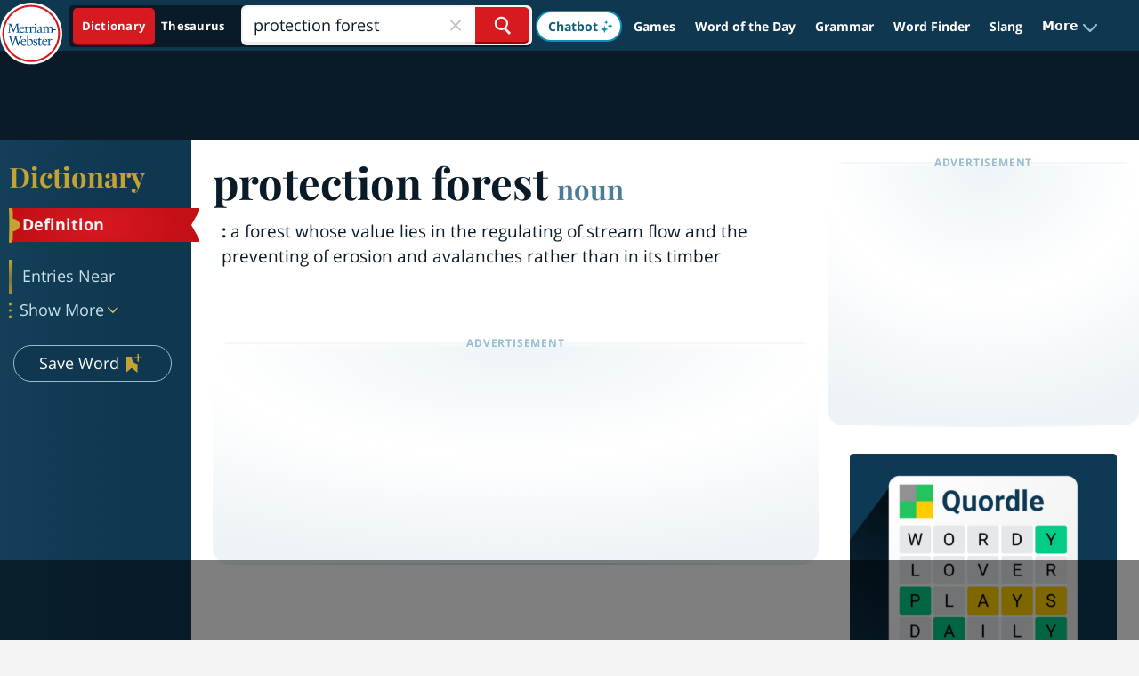

--- FILE ---
content_type: text/html; charset=utf-8
request_url: https://www.google.com/recaptcha/api2/aframe
body_size: 268
content:
<!DOCTYPE HTML><html><head><meta http-equiv="content-type" content="text/html; charset=UTF-8"></head><body><script nonce="BMVStfPIn0VdjZtw4UtHjA">/** Anti-fraud and anti-abuse applications only. See google.com/recaptcha */ try{var clients={'sodar':'https://pagead2.googlesyndication.com/pagead/sodar?'};window.addEventListener("message",function(a){try{if(a.source===window.parent){var b=JSON.parse(a.data);var c=clients[b['id']];if(c){var d=document.createElement('img');d.src=c+b['params']+'&rc='+(localStorage.getItem("rc::a")?sessionStorage.getItem("rc::b"):"");window.document.body.appendChild(d);sessionStorage.setItem("rc::e",parseInt(sessionStorage.getItem("rc::e")||0)+1);localStorage.setItem("rc::h",'1763743401150');}}}catch(b){}});window.parent.postMessage("_grecaptcha_ready", "*");}catch(b){}</script></body></html>

--- FILE ---
content_type: text/plain; charset=utf-8
request_url: https://ads.adthrive.com/http-api/cv2
body_size: 5892
content:
{"om":["-5937061642158916385","00xbjwwl","01sx5e03","07qjzu81","080c5122","08tx68p2","0ag1yfut","0b0m8l4f","0i2rwd3u","0m1hhuu3","0pw6qlzv","0sm4lr19","0v31z51m","0wvzgjtr","1006_199718014","1006_200146575","1028_8564740","10ua7afe","11142692","11509227","11793309","11793314","1185:1609948212","11896988","12010080","12010084","12010088","12017722","12040874","12219634","124682_165","124842_2","124843_3","124844_2","124845_2","124847_2","124853_2","132eb2tp","132mm3wg","134omi3z","1453468","16_544025329","16h7tryt","17_24104657","17_24724431","188_10629588","188_10629690","1a1lwgs2","1ck5ywb3","1cyov4gn","1gw3lr0c","1qo701j6","1t5itjys","1tucmiz7","1wm6zgdp","2132:43966037","2132:43966086","2132:44119823","2179:577571049971744486","2179:581534285292305833","2179:581573279333519532","2179:583413127130862563","2179:586677247574765403","2179:593416095754910244","2249:609990345","2249:642902865","2249:642903151","2249:678771933","2249:683941490","2249:688482662","2249:693141445","2249:693141844","2249:782687798613","2249:782690968239","2249:782810900345","2249:782810900348","2307:01sx5e03","2307:08tx68p2","2307:0b0m8l4f","2307:0w7bnx4s","2307:179iyxwo","2307:1a1lwgs2","2307:1ay0qg8d","2307:1qo701j6","2307:2rhihii2","2307:372nlj1w","2307:3gnzp2xv","2307:3nhww7ef","2307:4h8n0ilh","2307:4uw2jefy","2307:585jtxb8","2307:6iu2iwig","2307:74z5vm6r","2307:7htl5ogn","2307:9z1qb24e","2307:a3w0n40x","2307:algc9xib","2307:bb3f6vwj","2307:brb59cr2","2307:d200x848","2307:e49ssopz","2307:euk4wmgj","2307:f6onaxdy","2307:fhshbvfm","2307:fk2ppf40","2307:flu8twg4","2307:g072ja4t","2307:gzwq5f1l","2307:gzytfr82","2307:hs2h9vj2","2307:k10y9mz2","2307:k63alw9y","2307:k6ovs8n2","2307:kcvkxqlw","2307:khrc9fv4","2307:kjp24hd6","2307:klbkujqz","2307:kuyxc83p","2307:lcbz90gp","2307:le28hk1e","2307:m17e2pbx","2307:m3jb38o7","2307:m6rbrf6z","2307:mehhq329","2307:mhob8we6","2307:np9yfx64","2307:oct7f1pe","2307:ooa68zgd","2307:ozoeylho","2307:p71wyl8x","2307:pqo0xp44","2307:psrn0dap","2307:q9q4g2ar","2307:qb9j78hf","2307:r1rjcvrd","2307:seji4da1","2307:spukpzj4","2307:st9t25wh","2307:tggn9vnm","2307:ubz9ag7f","2307:v2pqc8qz","2307:vzcybq92","2307:wjl6a46q","2307:wq5j4s9t","2307:wqyy68qb","2307:xgjdt26g","2307:xyj7620d","2307:z4bn4559","2319_66419_10629585","2319_66419_10629588","2319_66419_10629600","2319_66419_10629602","2319_66419_10629681","2319_66419_10629683","2319_66419_10629687","2319_66419_10629689","2319_66419_10629690","2319_66419_10629695","2319_66419_10629745","2409_25495_176_CR52162021","2409_91366_409_213932","2409_91366_409_213942","244434153","244657107","24525570","24655291","24fdn8mz","25","25_6q5nlqeg","25_oz31jrd0","2711_64_11999803","2711_64_12026755","2715_9888_455914","28933536","28j74x0z","29414696","29414711","29414845","2ffkihbg","2jjp1phz","2uuipn6j","31809564","32145557","32731082","3278080-18446744072673958336","3278081-18446744072673958336","3278083-18446744072673958336","3278084-18446744072673958336","32j56hnc","32l2n30b","33145609","34182009","34447006","34447012","35776984","3658_131589_4uw2jefy","3658_151643_0i2rwd3u","3658_151643_hk2nsy6j","3658_151643_pqn44nv6","3658_151643_qs7tjg76","3658_151643_spv5lpyq","3658_206752_3nhww7ef","3658_211470_16h7tryt","3658_216697_585jtxb8","3658_21920_ozoeylho","3658_21920_wqyy68qb","3658_22070_24fdn8mz","3658_590920_2heqhjwy","3658_629625_uqd26cet","3658_78719_z4bn4559","36817297","39_76_31a8902f-882e-480a-8b4c-ddf52cc14dfc","3LMBEkP-wis","3ceo5l1m","3gj4luo7","3gnzp2xv","3j5hqkjz","3nhww7ef","3swzj6q3","3uou18ky","3xh2cwy9","409_185976","409_189397","409_189408","409_189409","409_192546","409_192567","409_192663","409_213956","409_216404","409_216492","409_223599","409_225987","409_225990","409_226332","409_226362","409_226377","409_227223","409_228350","409_230727","425nx5ho","43919985","43966086","440651","440725","44629254","45569182","455914","45n9f3de","46vbi2k4","47141847","47183761","47745504","47745534","481703827","49064353","49189249","4a3oeofh","4aqwokyz","4bo7q7uz","4ironhid","4qmco3dp","4u612wtl","4uanat86","4uw2jefy","4y6jsq1i","501276","50525751","50923131","51372410","51699660","51k0nnrq","5316_139700_698d5a66-23c6-405f-96da-bc75b53d34bc","5316_139700_8874ca7d-7374-4d6d-8ec1-292a54aee7ee","5316_139700_dfe1eab0-f08a-442b-8929-4b10094d2d0d","5316_139700_fb001eac-c8ac-4cda-bb04-ddfe28d09ca3","533149210","537347153","53832733","53lpjzd7","53v6aquw","54020815","54336018","54639987","54640004","54640037","5510:01sx5e03","5510:1a1lwgs2","5510:3nhww7ef","5510:g4o65yj3","5510:gahrb7ea","5510:khrc9fv4","5510:mehhq329","5510:ooa68zgd","5510:pqo0xp44","5510:tcnqpszr","5510:yhr3li63","55116643","55116647","55116649","55636765","55693359","55693367","55693382","55693391","55693405","55693413","55693417","55712989","55726194","55784908","557_409_213930","557_409_216386","557_409_228065","557_409_228103","557_409_228115","558_93_0sm4lr19","558_93_0wvzgjtr","558_93_4aqwokyz","558_93_6mwqcsi8","558_93_6waoh3gn","558_93_8n2o2k7c","558_93_cpkl5n51","558_93_dpjydwun","558_93_e49ssopz","558_93_n3egwnq7","558_93_np9yfx64","558_93_ozoeylho","558_93_qqvgscdx","558_93_toiqqyup","558_93_tx8nd4ly","558_93_wqyy68qb","558_93_ws3b5k3v","55965333","56071098","56165690","56341213","56616741","56687061","56756029","56898611","57149985","57161236","581622395","585jtxb8","58630867","58853467","59751572","5dy04rwt","5l03u8j0","5sfc9ja1","603485497","60813839","60884327","61135742","611517078","61210708","61210719","61279656","614105094","614105104","614105105","614105109","61444661","61444664","616122489","61717693","61742136","61800661","61916211","61916233","61916243","61932920","61932925","61932957","61941044","619765138","619765960","61995045","62007246","62068217","62086724","62086730","62160079","62320032","626973455","627836621","642162547","649558726","652132637","654228704","6547_67916_GY0iJTjmPGaQYY33z2i2","6547_67916_Ndx6raCHYaBXEgQyLshu","6547_67916_X7bE7xAlvXhanCoaSJoO","6547_67916_YbWEbxrMoOdPvyTXEQ99","6547_67916_d2xY5HvD18AXz568BfC9","6547_67916_qnMwVbKDYfGyUPYtKiWZ","657962429","6597949","661265669","668276950","66tctort","677742320","679989661","67z124e1","680141839","680_99480_614105094","680_99480_614105101","680_99480_614105104","680_99480_614105105","680_99480_614105109","681805675","682529178","682750111","683572238","683738007","683738706","684082385","684340670","686702078","686708243","686985203","688061742","688070999","688078501","688875625","693623792","694115788","6aegba9d","6iu2iwig","6k5gjis0","6mwqcsi8","6ng1e44d","6nqbq2uw","6os0lblf","6q5nlqeg","6t0mn7qc","6waoh3gn","70_79096165","70_79482191","70_79794240","70_81213884","70_81213942","70_82521658","70_83447289","70_83447296","70_83448041","70_83448102","70_85108676","7255_121665_catalina-73780","7255_121665_dsp-356089","7354_138543_83447657","7354_151700_78402074","73ja3cq8","757749277371","7736472","7736477","776506854141","776507138535","776507139552","776507143590","776550534379","776550545668","776550545707","776550642868","776553132679","778141451901","778795358785","7829835","7845rev5","78473875","78936125","78bd9fac-2772-4d8f-8c1f-96c99e55907b","79073530","79096184","7928694","79359132","7950269","79591713","7963682","7964881","79684373","79684375","79684378","79684380","7969182","7969239","7972225","79804904","7981053","7981054","7981058","7981066","7995498","7997217","7998217","7tknqcu9","8002119","8002122","8003577","8003839","8003964","8003965","8007244","80072839","8010898","8011272","8016065","8029310","8029311","8029650","8031266","8035777","8040478","8044874","8046216","8047693","8047694","8048365","8048366","8048367","8051521","8051522","8051523","8052268","8052289","8052353","8052355","8052357","8052361","8053754","8053755","8053759","8060634","8060639","8060882","8061037","8061985","8061986","8062757","8062971","80724108","80724110","80724121","80724122","80tz38da","81051138","81051177","81082293","81082319","81213782","81213884","81214043","81214242","81784842","82070324","82521655","82546209","82546330","83146776","83147188","83447294","83447748","83448049","83468665","83468878","84105_751170801","84111684","84295874","84546984","84577477","84577498","84577502","84577508","84578111","84578119","84989423","85108681","85157625","85158946","85444735","8564740","85704685","85914605","85914606","85943309","85943314","85943319","85943428","85947266","85947267","85954255","8ejyu69m","8fdfc014","8n2o2k7c","8obnd90r","8r38vmgt","8sm5bgkm","8wyponvg","90_12219634","90xcy54c","95coyr9s","98ka8ohh","9925w9vu","9dkdo0qv","9fvv57qy","9pvry0tu","9qz1a82w","9r7wrsr9","9sg0vgdl","9tow5bh2","9uv8wyk4","9vpqihp1","9z1qb24e","9zl41y5m","a0oxacu8","a1vt6lsg","a2uqytjp","ae6edkmg","algc9xib","aodopxzf","arlr8whk","atyp4cqx","b90cwbcd","bqfph6x7","btta8qg3","c0giwiin","cc0c277c","cdcl7eox","cihf7jz1","cjdrzael","coy3a5w5","cr-6ovjht2euatj","cr-6ovjht2eubwe","cr-9j4t4fcrxdrgv2","cr-e7swxg6qxeu","cr-ikxw9e9u2krgv2","cr-lg354l2uvergv2","cr223-e7ry0f6qxeu","cr223-e7u2xj6qxeu","ctcfxso9","cubkv9ne","cy8a0qxh","d1frhp21","d7dqlqpo","d8mmi2m1","da7z30le","de48lj30","dpjydwun","dtjwn5hy","dzzln6pj","e08eh8qs","e6tmk7y6","eposfut5","eqsggnxj","euk4wmgj","f18cad75","fa236cca-ca9a-4bf2-9378-bb88660c2c0e","fbpxdx3y","ffragk0z","fjp0ceax","fk2ppf40","flu8twg4","fo1z8w0i","forn5dzh","ft3pgmz9","fx0atdhu","fxcpg5qg","fy0d8dg0","g02mxap0","g072ja4t","g2ozgyf2","g4m2hasl","g4o65yj3","g6nufom4","g7jacj5p","g88ob0qg","gahrb7ea","gbwct10b","gcqjqqf8","gdyy85gz","gnv1pfvd","gtupq68u","gtvhq4ng","gw37tarp","gyw7t56d","gzytfr82","h0o0ado4","h37m1w5i","he4dozkj","hk2nsy6j","hyirahoh","hz5bfuj6","i5zqpdw0","i90isgt0","ib1o62yz","iixkymlf","iosmzftx","iwf0xs42","j3olimsl","j58m06fh","jb75l2ds","jccegziu","k10y9mz2","k6ovs8n2","kcvkxqlw","khrc9fv4","kijh7deg","kjp24hd6","kjq0lnk5","kk5768bd","klq5leo1","kse34ky2","ksh1r64r","kuyxc83p","kvwjdgoo","kz6zmwva","l1qeri3b","l33shp9l","la2wc7se","lcbz90gp","ldv3iy6n","lo9rrcwt","ly9sjjpi","lz7bs4e4","lzqyjdzo","m17e2pbx","m3g2cewx","m3jb38o7","m6rbrf6z","m8ojbap0","mcc7t3q6","mehhq329","mhf7b838","mhob8we6","mlixtkvs","mphcbzut","ms32qsk4","ms50j0oi","mt4z5bdb","mu569unk","mw882els","mw9467v4","n1gl6295","n2whzkht","n3egwnq7","n5dz5dfe","n98fponh","ne64dd5y","ng6uy4w7","np9yfx64","nq5k861q","ns6i2m3u","o7vvag5o","oct7f1pe","ooa68zgd","oril4wg7","oz31jrd0","ozoeylho","p12qweap","p52p41ld","p71wyl8x","p8pu5j57","pgmjhmrf","ph19d41b","pp6lh14f","pqn44nv6","pqo0xp44","prq4f8da","psft7059","psrn0dap","purncoqw","q2ubed1m","q8ann0zu","qifbn9ag","qimwmmyg","qlux3iod","qpbgt07o","qqdvsvih","qqvgscdx","qs7tjg76","quo1qs6e","qwgiv8yw","qwlgx26f","r1hukb5l","r1rjcvrd","r5m59oo9","r5uq7eq9","r762jrzq","rbq120v6","rcue9ik0","rg2fy052","rlyxe864","rmccapeb","rq1gblms","s68b9tq1","s9tdei3l","sbkk6qvv","seji4da1","shh8hb8h","slmbx3it","smgdipm5","spukpzj4","spv5lpyq","sqmqxvaf","stncyjzc","svinlp2o","swa8lkx1","swkf6n9d","sze636fg","t9y1jxrl","tcnqpszr","tdhp8r6z","tf7s4ffn","tfc3us1a","tggn9vnm","tjrk1rop","tlbbqljf","tx8nd4ly","u4ln9do8","u4sze3sn","u5p4xjy9","u6ggz8rr","ubz9ag7f","urlu21be","uypnl3ey","v2pqc8qz","v2zzts00","v4rfqxto","v5stxne2","vepbkpcp","vfikea6i","vh14dk8t","vtwp5667","vxj6n0fj","vyv4466q","wbt3krkm","wc8i1gip","wfqgu54f","wjl6a46q","wky6zqui","wq5j4s9t","wqyy68qb","wtreqw87","wtul8bu2","wu5qr81l","wvotr7da","x9qfv337","xb868u6v","xgjdt26g","xo87875h","xph9czdu","xpmadodl","xs124wyz","xyj7620d","xyzlviyw","xzwdm9b7","yhr3li63","yi6qlg3p","ymb1auf3","ypwfv7hc","yqh121js","yrusgu0k","z4bn4559","z65o615s","zbnmatem","zgfnr75h","ztlksnbe","zvfjb0vm","zw6jpag6","7979132","7979135"],"pmp":[],"adomains":["1md.org","a4g.com","about.bugmd.com","acelauncher.com","adameve.com","adelion.com","adp3.net","advenuedsp.com","aibidauction.com","aibidsrv.com","akusoli.com","allofmpls.org","arkeero.net","ato.mx","avazutracking.net","avid-ad-server.com","avid-adserver.com","avidadserver.com","aztracking.net","bc-sys.com","bcc-ads.com","bidderrtb.com","bidscube.com","bizzclick.com","bkserving.com","bksn.se","brightmountainads.com","bucksense.io","bugmd.com","ca.iqos.com","capitaloneshopping.com","cdn.dsptr.com","clarifion.com","cotosen.com","cs.money","cwkuki.com","dallasnews.com","dcntr-ads.com","decenterads.com","derila-ergo.com","dhgate.com","dhs.gov","digitaladsystems.com","displate.com","doyour.bid","dspbox.io","envisionx.co","ezmob.com","fmlabsonline.com","g123.jp","g2trk.com","gadmobe.com","getbugmd.com","goodtoknowthis.com","gov.il","guard.io","hero-wars.com","holts.com","howto5.io","ice.gov","imprdom.com","justanswer.com","liverrenew.com","longhornsnuff.com","lovehoney.com","lowerjointpain.com","lymphsystemsupport.com","media-servers.net","medimops.de","miniretornaveis.com","mobuppsrtb.com","motionspots.com","mygrizzly.com","myrocky.ca","national-lottery.co.uk","nbliver360.com","ndc.ajillionmax.com","niutux.com","nordicspirit.co.uk","notify.nuviad.com","notify.oxonux.com","own-imp.vrtzads.com","paperela.com","parasiterelief.com","peta.org","pfm.ninja","pixel.metanetwork.mobi","pixel.valo.ai","plannedparenthood.org","plf1.net","plt7.com","pltfrm.click","printwithwave.co","privacymodeweb.com","rangeusa.com","readywind.com","reklambids.com","ri.psdwc.com","rtb-adeclipse.io","rtb-direct.com","rtb.adx1.com","rtb.kds.media","rtb.reklambid.com","rtb.reklamdsp.com","rtb.rklmstr.com","rtbadtrading.com","rtbsbengine.com","rtbtradein.com","saba.com.mx","securevid.co","servedby.revive-adserver.net","shift.com","smrt-view.com","swissklip.com","taboola.com","tel-aviv.gov.il","temu.com","theoceanac.com","track-bid.com","trackingintegral.com","trading-rtbg.com","trkbid.com","truthfinder.com","unoadsrv.com","usconcealedcarry.com","uuidksinc.net","vabilitytech.com","vashoot.com","vegogarden.com","viewtemplates.com","votervoice.net","vuse.com","waardex.com","wapstart.ru","wdc.go2trk.com","weareplannedparenthood.org","webtradingspot.com","xapads.com","xiaflex.com","yourchamilia.com"]}

--- FILE ---
content_type: text/plain
request_url: https://rtb.openx.net/openrtbb/prebidjs
body_size: -230
content:
{"id":"12aef243-0c1b-492d-819b-3e6e105cf4ad","nbr":0}

--- FILE ---
content_type: text/plain
request_url: https://rtb.openx.net/openrtbb/prebidjs
body_size: -85
content:
{"id":"bf51ca8c-258d-4d07-84b4-c3f7d36c0026","nbr":0}

--- FILE ---
content_type: text/plain
request_url: https://rtb.openx.net/openrtbb/prebidjs
body_size: -230
content:
{"id":"edae29e6-e43a-4a71-bb82-24978a83c84c","nbr":0}

--- FILE ---
content_type: text/plain
request_url: https://rtb.openx.net/openrtbb/prebidjs
body_size: -230
content:
{"id":"31c38892-75e7-40a4-bd3d-d6f69eb64544","nbr":0}

--- FILE ---
content_type: text/plain
request_url: https://rtb.openx.net/openrtbb/prebidjs
body_size: -230
content:
{"id":"fc22ce96-35cc-4758-aba0-feb9eb9e905d","nbr":0}

--- FILE ---
content_type: text/plain
request_url: https://rtb.openx.net/openrtbb/prebidjs
body_size: -230
content:
{"id":"47aecedc-c0f3-403f-b143-06924ce4b9af","nbr":0}

--- FILE ---
content_type: text/plain
request_url: https://rtb.openx.net/openrtbb/prebidjs
body_size: -230
content:
{"id":"f6c59117-4484-43c2-9424-c8c5cce56df0","nbr":0}

--- FILE ---
content_type: text/plain; charset=UTF-8
request_url: https://at.teads.tv/fpc?analytics_tag_id=PUB_17002&tfpvi=&gdpr_consent=&gdpr_status=22&gdpr_reason=220&ccpa_consent=&sv=prebid-v1
body_size: 56
content:
MWUxMDY1ZDctMWFlNi00OWFhLWI1ODYtNWM5OGYyNGY3ZTBjIzYtOA==

--- FILE ---
content_type: text/plain
request_url: https://rtb.openx.net/openrtbb/prebidjs
body_size: -230
content:
{"id":"c7c5c2fe-16cf-43c8-aa1f-addfecb6ddc3","nbr":0}